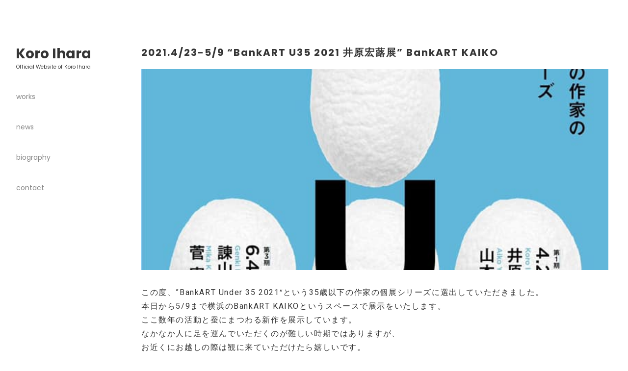

--- FILE ---
content_type: text/html; charset=UTF-8
request_url: https://koroihara.com/news/2021/04/30/584/
body_size: 4033
content:
<!DOCTYPE html>
<html lang="ja" class="no-js">
<head>
	<meta charset="UTF-8">
	<meta name="viewport" content="width=device-width, initial-scale=1">
	<link rel="profile" href="http://gmpg.org/xfn/11">
			<script>(function(html){html.className = html.className.replace(/\bno-js\b/,'js')})(document.documentElement);</script>
<title>2021.4/23-5/9 &#8220;BankART U35 2021 井原宏蕗展&#8221; BankART KAIKO &#8211; Koro Ihara</title>
<link rel='dns-prefetch' href='//s.w.org' />
<link rel="alternate" type="application/rss+xml" title="Koro Ihara &raquo; フィード" href="/feed/" />
<link rel="alternate" type="application/rss+xml" title="Koro Ihara &raquo; コメントフィード" href="/comments/feed/" />
		<script type="text/javascript">
			window._wpemojiSettings = {"baseUrl":"https:\/\/s.w.org\/images\/core\/emoji\/12.0.0-1\/72x72\/","ext":".png","svgUrl":"https:\/\/s.w.org\/images\/core\/emoji\/12.0.0-1\/svg\/","svgExt":".svg","source":{"concatemoji":"https:\/\/koroihara.com\/wp-includes\/js\/wp-emoji-release.min.js?ver=5.3.20"}};
			!function(e,a,t){var n,r,o,i=a.createElement("canvas"),p=i.getContext&&i.getContext("2d");function s(e,t){var a=String.fromCharCode;p.clearRect(0,0,i.width,i.height),p.fillText(a.apply(this,e),0,0);e=i.toDataURL();return p.clearRect(0,0,i.width,i.height),p.fillText(a.apply(this,t),0,0),e===i.toDataURL()}function c(e){var t=a.createElement("script");t.src=e,t.defer=t.type="text/javascript",a.getElementsByTagName("head")[0].appendChild(t)}for(o=Array("flag","emoji"),t.supports={everything:!0,everythingExceptFlag:!0},r=0;r<o.length;r++)t.supports[o[r]]=function(e){if(!p||!p.fillText)return!1;switch(p.textBaseline="top",p.font="600 32px Arial",e){case"flag":return s([127987,65039,8205,9895,65039],[127987,65039,8203,9895,65039])?!1:!s([55356,56826,55356,56819],[55356,56826,8203,55356,56819])&&!s([55356,57332,56128,56423,56128,56418,56128,56421,56128,56430,56128,56423,56128,56447],[55356,57332,8203,56128,56423,8203,56128,56418,8203,56128,56421,8203,56128,56430,8203,56128,56423,8203,56128,56447]);case"emoji":return!s([55357,56424,55356,57342,8205,55358,56605,8205,55357,56424,55356,57340],[55357,56424,55356,57342,8203,55358,56605,8203,55357,56424,55356,57340])}return!1}(o[r]),t.supports.everything=t.supports.everything&&t.supports[o[r]],"flag"!==o[r]&&(t.supports.everythingExceptFlag=t.supports.everythingExceptFlag&&t.supports[o[r]]);t.supports.everythingExceptFlag=t.supports.everythingExceptFlag&&!t.supports.flag,t.DOMReady=!1,t.readyCallback=function(){t.DOMReady=!0},t.supports.everything||(n=function(){t.readyCallback()},a.addEventListener?(a.addEventListener("DOMContentLoaded",n,!1),e.addEventListener("load",n,!1)):(e.attachEvent("onload",n),a.attachEvent("onreadystatechange",function(){"complete"===a.readyState&&t.readyCallback()})),(n=t.source||{}).concatemoji?c(n.concatemoji):n.wpemoji&&n.twemoji&&(c(n.twemoji),c(n.wpemoji)))}(window,document,window._wpemojiSettings);
		</script>
		<style type="text/css">
img.wp-smiley,
img.emoji {
	display: inline !important;
	border: none !important;
	box-shadow: none !important;
	height: 1em !important;
	width: 1em !important;
	margin: 0 .07em !important;
	vertical-align: -0.1em !important;
	background: none !important;
	padding: 0 !important;
}
</style>
	<link rel='stylesheet' id='wp-block-library-css'  href='/wp-includes/css/dist/block-library/style.min.css?ver=5.3.20' type='text/css' media='all' />
<link rel='stylesheet' id='contact-form-7-css'  href='/wp-content/plugins/contact-form-7/includes/css/styles.css?ver=4.6.1' type='text/css' media='all' />
<link rel='stylesheet' id='genericons-css'  href='/wp-content/themes/koroihara/genericons/genericons.css?ver=3.4.1' type='text/css' media='all' />
<link rel='stylesheet' id='maincss-css'  href='/wp-content/themes/koroihara/style.css?ver=5.3.20' type='text/css' media='all' />
<link rel='stylesheet' id='VegasMincss-css'  href='/wp-content/themes/koroihara/css/lib/vegas.min.css?ver=5.3.20' type='text/css' media='all' />
<link rel='stylesheet' id='Vegas2css-css'  href='/wp-content/themes/koroihara/css/base/vegasact.css?ver=5.3.20' type='text/css' media='all' />
<script type='text/javascript' src='/wp-includes/js/jquery/jquery.js?ver=1.12.4-wp'></script>
<script type='text/javascript' src='/wp-includes/js/jquery/jquery-migrate.min.js?ver=1.4.1'></script>
<!--[if lt IE 9]>
<script type='text/javascript' src='/wp-content/themes/koroihara/js/html5.js?ver=3.7.3'></script>
<![endif]-->
<script type='text/javascript' src='/wp-content/themes/koroihara/js/custommenu_accordion_main-nav.js?ver=5.3.20'></script>
<script type='text/javascript' src='/wp-content/themes/koroihara/js/toggle-navigation.js?ver=5.3.20'></script>
<script type='text/javascript' src='/wp-content/themes/koroihara/js/toggle-language.js?ver=5.3.20'></script>
<script type='text/javascript' src='/wp-content/themes/koroihara/js/toggle-image.js?ver=5.3.20'></script>
<link rel='https://api.w.org/' href='/wp-json/' />
<link rel="EditURI" type="application/rsd+xml" title="RSD" href="/xmlrpc.php?rsd" />
<link rel="wlwmanifest" type="application/wlwmanifest+xml" href="/wp-includes/wlwmanifest.xml" /> 
<link rel='prev' title='2020.12/12-2021.2/27「PRISMA」' href='/news/2020/12/12/578/' />
<link rel='next' title='2021.10/1-10/19 &#8220;食と現代美術vol.8「アートと食と街」&#8221;' href='/news/2021/10/01/673/' />
<meta name="generator" content="WordPress 5.3.20" />
<link rel="canonical" href="/news/2021/04/30/584/" />
<link rel='shortlink' href='/?p=584' />
<link rel="alternate" type="application/json+oembed" href="/wp-json/oembed/1.0/embed?url=https%3A%2F%2Fkoroihara.com%2Fnews%2F2021%2F04%2F30%2F584%2F" />
<link rel="alternate" type="text/xml+oembed" href="/wp-json/oembed/1.0/embed?url=https%3A%2F%2Fkoroihara.com%2Fnews%2F2021%2F04%2F30%2F584%2F&#038;format=xml" />
</head>

<body class="news-template-default single single-news postid-584">
<div id="page" class="site">

	<div class="site-inner">

		<header id="masthead" class="site-header" role="banner">
			<div class="site-header-main">
				<div class="site-branding">
					
											<h1 class="site-title"><a href="/" rel="home" class="title-anchor">Koro Ihara</a></h1>
											<p class="site-description">Official Website of Koro Ihara</p>
									</div><!-- .site-branding -->

				<div class="site-header-button cf">
					<div class="site-header-btn-line-top"></div>
					<div class="site-header-btn-line-middle"></div>
					<div class="site-header-btn-line-bottom"></div>
				</div>

				
					<div id="site-header-menu" class="site-header-menu">
													<nav id="site-navigation" class="main-navigation" role="navigation" aria-label="Primary Menu">
								<div class="menu-main-nav-container"><ul id="menu-main-nav" class="primary-menu"><li id="menu-item-261" class="menu-item menu-item-type-custom menu-item-object-custom menu-item-has-children menu-item-261"><a href="#">works</a>
<ul class="sub-menu">
	<li id="menu-item-489" class="menu-item menu-item-type-post_type menu-item-object-page menu-item-489"><a href="/works/made-in-the-ground/">made in the ground</a></li>
	<li id="menu-item-114" class="menu-item menu-item-type-post_type menu-item-object-page menu-item-114"><a href="/works/cycling/">cycling</a></li>
	<li id="menu-item-116" class="menu-item menu-item-type-post_type menu-item-object-page menu-item-116"><a href="/works/casting/">casting</a></li>
	<li id="menu-item-117" class="menu-item menu-item-type-post_type menu-item-object-page menu-item-117"><a href="/works/fading/">fading</a></li>
	<li id="menu-item-115" class="menu-item menu-item-type-post_type menu-item-object-page menu-item-115"><a href="/works/installation/">installation</a></li>
	<li id="menu-item-717" class="menu-item menu-item-type-post_type menu-item-object-page menu-item-717"><a href="/works/tracing/">tracing</a></li>
</ul>
</li>
<li id="menu-item-155" class="menu-item menu-item-type-custom menu-item-object-custom menu-item-155"><a href="http://koroihara.com/news/">news</a></li>
<li id="menu-item-70" class="menu-item menu-item-type-post_type menu-item-object-page menu-item-70"><a href="/biography/">biography</a></li>
<li id="menu-item-21" class="menu-item menu-item-type-post_type menu-item-object-page menu-item-21"><a href="/contact/">contact</a></li>
</ul></div>							</nav><!-- .main-navigation -->
						
											</div><!-- .site-header-menu -->
							</div><!-- .site-header-main -->

					</header><!-- .site-header -->

		<div id="content" class="site-content">
<!-- single news -->
<div id="primary" class="content-area">
	<main id="main" class="site-main" role="main">
		
<article id="post-584" class="post-584 news type-news status-publish has-post-thumbnail hentry">
	
	<header class="entry-work-header">
		<h2 class="entry-work-title">2021.4/23-5/9 &#8220;BankART U35 2021 井原宏蕗展&#8221; BankART KAIKO</h2>	</header><!-- .entry-header -->

	<div class="work-entry-content area-news-wrapper cf">
		<div class="news-mainimage-box">
			<img width="678" height="960" src="/wp-content/uploads/2021/04/176930340_3385900318177440_5822920432697376238_n.jpg" class="attachment-post-thumbnail size-post-thumbnail wp-post-image" alt="" srcset="/wp-content/uploads/2021/04/176930340_3385900318177440_5822920432697376238_n.jpg 678w, /wp-content/uploads/2021/04/176930340_3385900318177440_5822920432697376238_n-212x300.jpg 212w" sizes="(max-width: 709px) 85vw, (max-width: 909px) 67vw, (max-width: 984px) 60vw, (max-width: 1362px) 62vw, 840px" />		</div>
		<p>この度、&#8221;BankART Under 35 2021&#8243;という35歳以下の作家の個展シリーズに選出していただきました。<br />
本日から5/9まで横浜のBankART KAIKOというスペースで展示をいたします。<br />
ここ数年の活動と蚕にまつわる新作を展示しています。<br />
なかなか人に足を運んでいただくのが難しい時期ではありますが、<br />
お近くにお越しの際は観に来ていただけたら嬉しいです。<br />
「BankART Under 35 2021」<br />
第1期：4月23日～5月 9日 井原宏蕗、山本愛子<br />
第2期：5月14日～5月30日 木下理子、敷地 理、金子未弥<br />
第3期：6月 4日～6月20日 諫山元貴、菅 実花<br />
会場｜BankART KAIKO（横浜市中区北仲通5-57-2 KITANAKA BRICK &#038; WHITE 1F）<br />
時間｜11:00～19:00<br />
料金｜一般200円（カタログ1種類1部進呈）<br />
　　　中学生以下及び、障害者手帳お持ちの方と付き添い1名は無料<br />
※各作家の個人カタログ（A4版/16～24p）<br />
Website：http://www.bankart1929.com/bank2020/news/21_018.html</p>
	</div><!-- .entry-content -->
</article><!-- #post-## single-->

	</main><!-- .site-main -->

	
</div><!-- .content-area -->

		</div><!-- .site-content -->

		<footer id="colophon" class="site-footer cf" role="contentinfo">
			<div class="site-info">
				<small class="site-copy">Copyright Koro Ihara</small>
			</div><!-- .site-info -->
		</footer><!-- .site-footer -->
	</div><!-- .site-inner -->
</div><!-- .site -->
</body>
</html>


--- FILE ---
content_type: text/css
request_url: https://koroihara.com/wp-content/plugins/contact-form-7/includes/css/styles.css?ver=4.6.1
body_size: 809
content:
/************
/* contact form 7
*************/

/* form */

div.wpcf7 {
	margin: 0 auto;
  padding: 0 12rem 0 0;
  width: 44rem;
}

div.wpcf7-response-output {
	margin: 2em 0.5em 1em;
	padding: 0.2em 1em;
}

div.wpcf7 .screen-reader-response {
	position: absolute;
	overflow: hidden;
	clip: rect(1px, 1px, 1px, 1px);
	height: 1px;
	width: 1px;
	margin: 0;
	padding: 0;
	border: 0;
}

div.wpcf7-mail-sent-ok {
	border: 2px solid #398f14;
}

div.wpcf7-mail-sent-ng {
	border: 2px solid #ff0000;
}

div.wpcf7-spam-blocked {
	border: 2px solid #ffa500;
}

div.wpcf7-validation-errors {
	border: 2px solid #f7e700;
}

.wpcf7-form-control-wrap {
	position: relative;
}

span.wpcf7-not-valid-tip {
	color: #f00;
	font-size: 1em;
	display: block;
}

.use-floating-validation-tip span.wpcf7-not-valid-tip {
	position: absolute;
	top: 20%;
	left: 20%;
	z-index: 100;
	border: 1px solid #ff0000;
	background: #fff;
	padding: .2em .8em;
}

span.wpcf7-list-item {
	display: inline-block;
	margin: 0 0 0 1em;
}

span.wpcf7-list-item-label::before,
span.wpcf7-list-item-label::after {
	content: " ";
}

.wpcf7-display-none {
	display: none;
}

div.wpcf7 .ajax-loader {
	visibility: hidden;
	display: inline-block;
	background-image: url('../../images/ajax-loader.gif');
	width: 16px;
	height: 16px;
	border: none;
	padding: 0;
	margin: 0 0 0 4px;
	vertical-align: middle;
}

div.wpcf7 .ajax-loader.is-active {
	visibility: visible;
}

div.wpcf7 div.ajax-error {
	display: none;
}

div.wpcf7 .placeheld {
	color: #888;
}

div.wpcf7 .wpcf7-recaptcha iframe {
	margin-bottom: 0;
}

div.wpcf7 input[type="file"] {
	cursor: pointer;
}

div.wpcf7 input[type="file"]:disabled {
	cursor: default;
}

form.wpcf7-form p {
	margin: 2em 0;
	font-size:  0.875em;
	line-height: 1.75;
	color: #808080;
}

.wpcf7-text, .wpcf7-textarea {
  width: 100%;
  padding: 0.7em 1em;
  border: 1px solid #ededed;
  background: #f9f9f9;
	line-height: 1.75;
	letter-spacing: .1em;
	color: #343434;
	outline: 0;
}
.wpcf7-text:focus, .wpcf7-textarea:focus{
	border: solid 1px #808080;
}

.wpcf7-submit {
	display: block;
	width: 60%;
  margin: 0 auto;
  padding: 1.75em 0;
	-webkit-transition: .24s cubic-bezier(.3,.74,.5,.93);
	transition: .24s cubic-bezier(.3,.74,.5,.93);
	font-size: 1.125em;
	line-height: 1;
	letter-spacing: .1em;
	color: #fff;
	text-align: center;
	background-color: #555555;
	border: none;
}

.wpcf7-submit:hover{
	background-color: #222222;
}


--- FILE ---
content_type: text/css
request_url: https://koroihara.com/wp-content/themes/koroihara/style.css?ver=5.3.20
body_size: 141
content:

@charset "UTF-8";
@import "https://fonts.googleapis.com/css?family=Poppins:300,400,500,600,700|Assistant:200,300,400,600,700,800|Montserrat:400,700|Heebo:100,300,400,500,700,800,900|Nobile:400,400i,700,700i";
/* init */
@import url("css/base/base.css");
@import url("css/base/common.css");
@import url("css/base/link.css");
@import url("css/base/query.css");


--- FILE ---
content_type: text/css
request_url: https://koroihara.com/wp-content/themes/koroihara/css/base/vegasact.css?ver=5.3.20
body_size: 48
content:
.vegas-animation-kenburns {
    animation: kenburns2act ease-out;
}

@keyframes kenburns2act {
    0% {
        transform: scale(1.05);
    }
    100% {
        transform: scale(1);
    }
}


--- FILE ---
content_type: text/css
request_url: https://koroihara.com/wp-content/themes/koroihara/css/base/base.css
body_size: 800
content:

@charset "UTF-8";
@import "https://fonts.googleapis.com/css?family=Poppins:300,400,500,600,700|Assistant:200,300,400,600,700,800|Montserrat:400,700|Heebo:100,300,400,500,700,800,900|Nobile:400,400i,700,700i";
/* init */

html {
	font-family: "Heebo", "Helvetica Neue", "Hiragino Kaku Gothic Pro", "ヒラギノ角ゴ Pro", "Meiryo", "メイリオ", "YuGothic", "游ゴシック", sans-serif;
	font-size: 16px;
	line-height: 1.75;
	min-height: 100%;
	position: relative;
}

body {
	margin: 0;
	padding: 0;
	width: 100%;
	color: #343434;
}

	/* for IE7
	*+html body {
	font-family: 'メイリオ', 'ＭＳ Ｐゴシック';
	font-size: 60%;
	}

	/* for IE6
	* html body {
	font-family: 'ＭＳ Ｐゴシック';
	font-size: 60%;
	}*/

/* --OTHER TAGS-- */
a img, img {
	border: 0;
	margin: 0px;
	padding: 0px;

}

img {
	border: 0;
	margin: 0px;
	padding: 0px;
}

div {
	margin: 0px;
}

blockquote, dd, div, dl, dt,
h1, h2, h3, h4, h5, h6,
li, ol, p, pre, span, td, th, ul {
	margin: 0;
	padding: 0;
}

abbr, acronym {
	border: 0;
}

address, caption, cite, code, dfn, em, th, strong, var {
	font-style: normal;
	font-weight: normal;
}

caption, th {
	text-align: left;
}

code, kbd, pre, samp, tt {
	font-family: monospace;
	line-height: 100%;
}

a {
	text-decoration: none;
}

/* for IE7 */
*+html code, kbd, pre, samp, tt {

}

h1, h2, h3, h4, h5, h6 {
	font-size: 100%;
	font-weight: normal;
}

p {
	letter-spacing: .1em;
}

ol, ul {
	list-style: none;
}

q: before, q: after {
	content: '';
}

/* form */
button, fieldset, form, input, label, legend, select, textarea {
	font-family: inherit;
	font-size: 100%;
	font-style: inherit;
	font-weight: inherit;
	margin: 0;
	padding: 0;
}

/* tables still need 'cellspacing="0"' */
table {
	border-collapse: collapse;
	border-spacing: 0;
	font-size: 100%;
}


--- FILE ---
content_type: text/css
request_url: https://koroihara.com/wp-content/themes/koroihara/css/base/common.css
body_size: 2375
content:
/************
/* layout
*************/

/* common */

* {
	box-sizing: border-box;
}

.right-align {
	float: right;
}

.site {
	width: 100%;
}

.site-inner {
	overflow: hidden;
	width: 100%;
	max-width: 1320px;
	margin : 0 auto;
	padding: 6rem 2rem 0;
}

/* header */

.site-header {
	float: left;
	/* width: 22%;
	min-width: 11.25rem; */
	width: 12rem;
}

.site-header::before, .site-header::after {
	content: "";
	clear: both;
}

.site-header-main {
}

.site-branding {
	margin: 0 0 24px;
}

.site-title {
	font: 700 normal 1.75rem/1 "Poppins",sans-serif;
	margin: 0 0 .5rem;
}
.title-anchor {
}

.site-description {
	font: 400 normal 0.667rem/1 "Poppins",sans-serif;
	color: #343434;
	padding: 0 0 0 1px;
	letter-spacing: 0;
}

.home .site-description {
	color: #DFDFDF;
}

/* main-navigation */

.site-header-button {
	display: none;
}

.site-header-menu {
	margin: 0 0 0 0;
	padding: 0 0 0 1px;
  overflow: hidden;
}

.primary-menu {
	font: 400 normal 0.875rem/1 "Poppins",sans-serif;
}

.menu-item {
	padding: 1.5rem 0;
}

.sub-menu > .menu-item {
	margin: 0 0 0 1.5rem;
	padding: 1.5rem 0;
}

.sub-menu > .menu-item:first-child {
	margin-top: 1.5rem;
}

.skip-link, .menu-toggle {
	display: none;
}

/* footer */

.site-footer {
	position: absolute;
	overflow: hidden;
	margin: 0 auto;
	left: 0;
  bottom: 0;
	width: 100%;
}

.site-footer > .main-navigation {
	display: none;
}

.site-info {
	margin: 0 auto;
	padding: 0 0 1rem;
	width: 100%;
}

.site-copy {
	display: block;
	width: 100%;
	margin: 0 auto;
	text-align: center;
	line-height: 1;
  color: #343434;
}

.home .site-copy {
	color: #AAAAAA;
}

.site-content {
	position: relative;
	float: left;
	width: 84%;
	width: calc(100% - 12rem);
	margin: 0 0 4rem;
	padding: 0 0 0 3rem;
}

/* home */
.home .site-inner {
	max-width: initial;
  max-width: auto;
}

.home .site-main {
  position: relative;
}

.home .aside-wrapper {
	position: absolute;
  right: 0;
  width: 50%;
	padding: 1.5rem;
	border: 1px solid #DFDFDF;
}

.home .aside-header{
	overflow: hidden;
	width: 100%;
	margin: 0 0 24px;
	color: #DFDFDF;
	line-height: 1;
}

.home .aside-header h2{
	font-weight: bold;
	float: left;
}

.home .aside-header a,{
}

.home .aside-contents {

}

.home .aside-contents > li {
	padding: 0.5rem 0;
}

.home .aside-contents > li:last-child {
	padding: 0.5rem 0 0;
}

.home .aside-contents > li > a {
	color: #AAAAAA;
}

.home .aside-contents > li .index-list {
	width: 100%;
	clear: both;
	overflow: hidden;
}

.home .aside-contents > li .index-list > dt {
	float: left;
	padding: 0 2rem 0 0 ;
	line-height: 1;
}

.home .aside-contents > li .index-list > dd {
	line-height: 1;
  overflow: hidden;
  text-overflow: ellipsis;
  white-space: nowrap;
}

.aside-contents {}
.aside-content {}
.index-list-wrapper {}
.index-list {}
.time {}
.content-title {}

/* common clear:both */

.cf:before {
  content:" ";
  display:block;
  clear:both;
}

/* top backgound blind */

.bg-black {
	position:absolute;
	top:0;
	width:100%;
	height:100%;
	/*background:url("img/slide-shadow.png");*/
  background-color: rgba(0,0,0,0.45);
	z-index:-1;
}

/* custom accordion */

.sub-menu {
  display: none;
}

.cf:after {
  content:" ";
  display:block;
  clear:both;
}

/* works, news,  */

.page-header {
	margin: -0.375rem 0 0;
	padding: 0 1rem;
	overflow: hidden;
}

.page-title {
	line-height: 1;
	font: 700 normal 1.25rem/1.75 "Poppins",sans-serif;
	color: #343434;
	padding: 0;
}

/* 404 */

.error-404 .page-title {
	font-size: 2em;
	line-height: 1;
}

/* main */

.site-main {
	/* max-width: 1296px; */
}

/* taxonomy */

.taxonomy-entry-content-wapper {
	margin: 5rem 0 0;
	width: 100%;
	overflow: hidden;
	display: -webkit-flex;
  display: -moz-flex;
  display: -ms-flexbox;
  display: -o-flex;
	display: -moz-box;
  display: flex;
	align-items: flex-start;
	flex-flow: row wrap;
}

.taxonomy-entry-content {
	/*float: left;*/
	width: 25%;
	height: 25%;
	padding: 1rem;
	margin: 0;
	overflow: hidden;
	line-height: 0;
	flex-basis: 1;
}

.taxonomy-entry-content2 img {
	width: 100%;
}

.taxonomy-entry-link {
	display: block;
  z-index: 0;
  width: 100%;
	height: 100%;
  line-height: 0;
  overflow: hidden;
}

.taxonomy-entry-link-image {
	padding: 50%;
	margin: 0;
	background-size: cover;
	background-position: 50% 50%;
	background-repeat: no-repeat;
	-webkit-backface-visibility: hidden;
	backface-visibility: hidden;
	background-color: #f1f1f1;
}

.taxonomy-entry-link-image:hover {
}

.taxonomy-entry-link-image:active {
}

/* news */

.news-entry-content {
	margin: 4rem 0 0 0;
}

.area-news {
	margin: 0 0 2rem 0;
	padding: 1rem;
	width: 100%;
	overflow: hidden;
}

.news-box {
	width: 100%;
	display: -webkit-flex;
  display: -moz-flex;
  display: -ms-flexbox;
  display: -o-flex;
  display: flex;
	align-items: flex-start;
	-webkit-flex-flow: row wrap;
	-moz-flex-flow: row wrap;
	-ms-flow: row wrap;
	-o-flex-flow: row wrap;
	flex-flow: row wrap;
}

.news-thumbnail-box {
	width: 28%;
	flex-basis: 28%;
	margin: 0;
	display: inline-block;
}

.news-thumbnail-image {
	padding: 50%;
	background-size: cover;
	background-position: 50% 50%;
	background-repeat: no-repeat;
	-webkit-backface-visibility: hidden;
	backface-visibility: hidden;
}

.news-centext-box {
	flex-basis: 72%;
	height: 28%;
	overflow: hidden;
	margin: 0;
	padding: 1.5rem;
	color: #808080;
}

.news-centext-time {
	display: block;
	margin-bottom: 1.25rem;
	width: 100%;
	font-size: 0.667rem;
	line-height: 1.2;
	letter-spacing: 0.1em;
}

.news-centext-title {
	width: 100%;
	margin-bottom: 1rem;
	font-size: 1rem;
	line-height: 1rem;
	letter-spacing: 0.1em;
	color: #343434;
	white-space: nowrap;
  overflow: hidden;
  text-overflow: ellipsis;
}

.news-centext-excerpt {
	font-size: 0.8125rem;
	line-height: 1.75rem;
  letter-spacing: .1em;
}

/* bioglaphy */

.biography {
	max-width: 1196px; */
}

.biography main {
	overflow: hidden;
}

.biography .content-title{
	float: left;
}

.language-biography-wrapper {
	float: right;
}

.language-biography {
	display: block;
	float: left;
	padding: 0 10px;
	border-left: 1px dashed #1a1a1a;
}

.language-biography:first-child {
	border-left: none;
}

.toggle-off {
	color: #a2a2a2;
	cursor: pointer;
}

.toggle-off:hover {
	color: #ffffff; /*color: #007acc;*/
	background-color: #1a1a1a;
}

.contents-biography-wrapper {
	margin: 3.5rem 0 0 0;
	padding: 0 1rem;
	width: 100%;
}

.contents-biography-wrapper p {
	width: 100%;
	margin: 1em auto 2em;
	line-height: 2em;
	overflow: hidden;
}

.biography-thumbnail-box {
	margin: 1.5rem 0 0 0;
	padding: 0 3rem 0 0;
	width: 25%;
	min-width: 192px;
	float: left;
	display: block;
	vertical-align: top;
}

.biography-thumbnail-image {
	padding: 50%;
	background-size: cover;
	background-position: 50% 50%;
	background-repeat: no-repeat;
	-webkit-backface-visibility: hidden;
	backface-visibility: hidden;
}

.content-biography {
	margin: 0;
	width: 75%;
	float: right;
	/*width: calc(100% - 200px);*/
}

.toggle-show {
	display: block;
}

.toggle-hide {
	display: none;
}

.biographys-headline {
	width: 100%;
	margin: 1em 0;
	line-height: 2em;
}

.biographys-lists {
	overflow: hidden;
	width: 100%;
	max-width: 1196px;
	margin: 1em 0 3em;
	font-size: .875em;
	line-height: 1.75em;
}

.biographys-age {
	clear: left;
	float: left;
	margin: 0;
	padding: 0;
	width: 3em;
}

.biographys-event {
	float: left;
	margin: 0 0 .5em;
	padding: 0 0 0 3em;
	width: 100%;
}

.biographys-age + .biographys-event {
	padding: 0;
	width: calc(100% - 3em);
}

/* work single */

.entry-work-header {
	overflow: hidden;
	margin: -0.375rem 0 0 0;
	padding: 0 1rem;
}

.entry-work-title {
	float: left;
	padding: 0;
	font: 700 normal 1.25rem/1.75 "Poppins",sans-serif;
	max-width: 48rem;
	position: relative;
	letter-spacing: .1em;
}

.area-work-status {
	float: right;
	overflow: hidden;
	padding: 0 0 0 0.5rem;
	position: relative;
	bottom: 0;
}

.work-status-size,
.work-status-material-ja,
.work-status-material-en,
.work-status-year {
	/*display: inline-block;*/
	font: 400 normal 0.667rem/1.75 "Poppins",sans-serif;
	text-align: right;
	color: #999999;
	padding: 0.125rem 0;
}

.work-status-size {
	padding: 0 0 0.125rem;
}

.work-status-year {
	padding: 0.125rem 0 0;
}

.work-entry-content {
	margin: 2rem 0 0 0;
}

.area-works-wrapper {
	margin: 0;
	padding: 0 0.5rem 0 1rem;
	width: 100%;
	overflow: hidden;
	display: -webkit-flex;
  display: -moz-flex;
  display: -ms-flexbox;
  display: -o-flex;
  display: flex;
	align-items: flex-start;
	-webkit-flex-flow: row wrap;
	-moz-flex-flow: row wrap;
	-ms-flow: row wrap;
	-o-flex-flow: row wrap;
	flex-flow: row wrap;
}

.area-works-main {
	margin: 1rem 1rem 0 0;
	padding: calc(50% - 3rem) 0;
 	width: calc(100% - 6rem);
	background-size: contain;
	background-position: top left;
	background-repeat: no-repeat;
	position: relative;
	left: 0;
}

.area-works-main img {
	width: 100%;
	height: auto;
	text-align: center;
}

.area-works-tips {
	width: 5rem;
	padding: 0.5rem 0;
	overflow: hidden;
	display: -webkit-flex;
  display: -moz-flex;
  display: -ms-flexbox;
  display: -o-flex;
  display: flex;
	justify-content: flex-start;
	-webkit-flex-flow: column nowrap;
	-moz-flex-flow: column nowrap;
	-ms-flow: column nowrap;
	-o-flex-flow: column nowrap;
	flex-flow: column nowrap;
}

.tips-image-content{
	display: block;
	width: 5rem;
	height: 5rem;
	flex-basis: 5rem;
  overflow: hidden;
	margin: 0;
	padding: 0.5rem;
  position: relative;
}

.tips-image-box {
  overflow: hidden;
  width: 100%;
  height: 100%;
  line-height: 0;
  z-index: 0;
}

.current > .tips-image-box {
	background: #ffffff;
}

.current > .tips-image-box > .tips-image{
	opacity: 0.2;
}

.tips-image {
	display: block;
	margin: 0;
	padding: calc(50% - 0rem);
	background-size: cover;
	background-position: 50% 50%;
	background-repeat: no-repeat;
}

.tips-image:active {
}

.tips-image-box:first-child {
	margin: 0;
}

.tips-image-box::after{
	clear: both;
}

.caption {
	float: right;
}

.caption ::after{
	clear: both;
}

.area-work-context {
	clear: both;
	margin: 0;
	padding: 0 1rem;
	width: 100%;
}

/* news single */

.area-news-wrapper {
	background-color: rgba(255, 255, 255, 0.5);
	margin: 0;
	padding: 0 0.5rem 0 1rem;
	width: 100%;
	overflow: hidden;
	display: -webkit-flex;
  display: -moz-flex;
  display: -ms-flexbox;
  display: -o-flex;
  display: flex;
	align-items: flex-start;
	-webkit-flex-flow: row wrap;
	-moz-flex-flow: row wrap;
	-ms-flow: row wrap;
	-o-flex-flow: row wrap;
	flex-flow: row wrap;
}

.news-mainimage-box {
	position: relative;
	width: 100%;
	overflow: hidden;
	line-height: 0;
	margin: 16px auto;
	height: 32vw;
	min-height: 192px;
}

.news-mainimage-box img {
	position: absolute;
	width: 100%;
	height: auto;
	top: -50%;
}

.area-news-wrapper p{
	width: 100%;
	margin: 1em auto
}


--- FILE ---
content_type: text/css
request_url: https://koroihara.com/wp-content/themes/koroihara/css/base/link.css
body_size: 575
content:

/************
/* ancher
*************/

/* title & main-navigation */

.title-anchor,
.title-anchor:visited,
.title-anchor:hover,
.title-anchor:focus,
.title-anchor:active {
	color: #343434;
}

.primary-menu li > a,
.primary-menu li > a:visited {
	color: #878787;
}

.primary-menu .current-menu-item > a , .primary-menu .current , .current + .sub-menu a {
	color: #0A0A0A;
}

.primary-menu li > a:hover,
.primary-menu li > a:focus,
.primary-menu li > a:active {
	color: #0A0A0A;
}

.site-copy > a,
.site-copy > a:visited,
.site-copy > a:hover,
.site-copy > a:focus,
.site-copy > a:active {
	color: #343434;
}

/* title & main-navigation in toppage */

.home .title-anchor,
.home .title-anchor:visited,
.home .title-anchor:hover,
.home .title-anchor:focus,
.home .title-anchor:active {
	color: #DFDFDF;
}

.home .primary-menu li > a,
.home .primary-menu li > a:visited {
	color: #AAAAAA;
}

.home .primary-menu li > a:hover,
.home .primary-menu li > a:focus,
.home .primary-menu li > a:active {
	color: #FFFFFF;
}

.home .site-copy > a,
.home .site-copy > a:visited,
.home .site-copy > a:hover,
.home .site-copy > a:focus,
.home .site-copy > a:active {
	color: #AAAAAA;
}

.home .title-anchor,
.home .title-anchor:visited,
.home .title-anchor:hover,
.home .title-anchor:focus,
.home .title-anchor:active {
	color: #DFDFDF;
}

/* aside */

.home .aside-contents > li > a {
	color: #AAAAAA;
}

/* toggle menu */

.tax-works .menu-item-type-custom > ul,
.single-work .menu-item-type-custom > ul {
	display: block;
}

/* news in toppage */

.home .aside-header a,
.home .aside-header a:visited {
	color: #AAAAAA;
}

.home .aside-header a:hover,
.home .aside-header a:focus,
.home .aside-header a:active {
	color: #FFFFFF;
}

/************
/* tiransition, animation
*************/

/* image hover */
.trans-hover-box {
	transform: scale(0.98);
	box-shadow: none;
	transition-property: transform, box-shadow;
  transition-duration: 0.1s;
  transition-delay: 0;
	transition-timing-function: ease-in;
}

.trans-hover-box:hover {
	transform: scale(1);
	-moz-box-shadow:0rem 0rem 0.5rem 0rem #bbbbbb;
	-webkit-box-shadow:0rem 0rem 0.5rem 0rem #bbbbbb;
	box-shadow:0rem 0rem 0.5rem 0rem #bbbbbb;
	transition-property: transform, box-shadow;
	transition-duration: 0.2s;
	transition-delay: 0;
	transition-timing-function: ease-out;
}

.trans-hover-box:active {
	transform: scale(0.97);
	-moz-box-shadow:0rem 0rem 0 0rem #bbbbbb;
	-webkit-box-shadow:0rem 0rem 0 0rem #bbbbbb;
	box-shadow:0rem 0rem 0 0rem #bbbbbb;
	transition-property: transform, box-shadow;
	transition-duration: 0.1s;
	transition-delay: 0;
	transition-timing-function: ease-out;
}

.trans-hover-img {
	transform: scale(1);
	transition-property: transform;
  transition-duration: 0.1s;
  transition-delay: 0;
	transition-timing-function: ease-in;
}

.trans-hover-img:hover {
	transform: scale(1.1);
	transition-property: transform;
	transition-duration: 0.2s;
	transition-delay: 0;
	transition-timing-function: ease-out;
}

.trans-hover-img:active {
	transform: scale(1.1);
	transition-property: transform;
	transition-duration: 0.1s;
	transition-delay: 0;
	transition-timing-function: ease-out;
}


--- FILE ---
content_type: text/css
request_url: https://koroihara.com/wp-content/themes/koroihara/css/base/query.css
body_size: 939
content:

/* media query */

@media screen and (max-width: 360px) {
}

@media screen and (max-width: 568px) {
}

@media screen and (max-width: 768px) {

	.site-inner {
		padding: 0;
	}

	.site-header {
		float: none;
		width: 100%;
		padding: 0;
		background-color: rgba(255,255,255,0.8);
		z-index: 100;
		position: fixed;
	}

	.home .site-header {
		background-color: rgba(0,0,0,0.0);
	}

	.site-header-main {
		overflow: auto;
    padding: 0 0 1rem 0;
		width: 100%;
	}

	.site-branding {
		position: relative;
		float: left;
		margin: 1rem 0 0 1rem;
	}

	.site-title {
		margin: 0 0 .25rem;
		font-size: 1.625rem;
	}

	.site-description {
		font-size: 0.625rem;
	}

	.site-header-button {
		display: block;
		float: right;
		position: relative;
		width: 2.5rem;
		height: 2.5rem;
		padding: 0.375rem;
		margin: 1rem 1rem 0 0;
	}

	.site-header-btn-line-top, .site-header-btn-line-middle, .site-header-btn-line-bottom {
		display: block;
		position: absolute;
		margin: 0.75rem 0;
		width: 1.75rem;
		height: 0.25rem;
		background-color: #343434;
	}

	.site-header, .site-header-btn-line-top, .site-header-btn-line-middle, .site-header-btn-line-bottom, .menu-item {
		transition-duration: 0.2s;
		-moz-transition-duration: 0.2s;
		-webkit-transition-duration: 0.2s;
		-o-transition-duration: 0.2s;
		-ms-transition-duration: 0.2s;
		transition-timing-function: cubic-bezier(0.42, 0.12, 0.58, 0.88);
		-moz-transition-timing-function: cubic-bezier(0.42, 0.12, 0.58, 0.88);
		-webkit-transition-timing-function: cubic-bezier(0.42, 0.12, 0.58, 0.88);
		-o-transition-timing-function: cubic-bezier(0.42, 0.12, 0.58, 0.88);
		-ms-transition-timing-function: cubic-bezier(0.42, 0.12, 0.58, 0.88);
	}

	.site-header-btn-line-top {
		transform: rotate(0);
		top: 0.375em;
		margin: 0;
	}

	.site-header-btn-line-bottom {
		transform: rotate(0);
		bottom: 0.375em;
		margin: 0;
	}

	.home .site-header-btn-line-top, .home .site-header-btn-line-middle, .home .site-header-btn-line-bottom {
		background-color: #DFDFDF;
	}

	.site-header-menu {
		width: 0;
		position: absolute;
		margin: 4.5rem 0 0 0;
		padding: 0;
		z-index: 10;
		overflow: auto;
	}

	.active.site-header {
		background-color: rgba(0,0,0,0.8);
		height: 100%;
	}

	.active .title-anchor {
		color: #DFDFDF;
	}

	.active .site-description {
		color: #DFDFDF;
	}

	.active .site-header-menu {
		width: 100%;
	}

	.active .site-header-button {
	}

	.active .site-header-button> .site-header-btn-line-middle {
		opacity: 0;
	}

	.active .site-header-button > .site-header-btn-line-top {
		transform: rotate(45deg);
		top: 1.125em;
		width: 1.75rem;
		background-color: #DFDFDF;
	}

	.active .site-header-button > .site-header-btn-line-bottom {
		transform: rotate(-45deg);
		bottom: 1.125em;
		width: 1.75rem;
		background-color: #DFDFDF;
	}

	.primary-menu {
		font-size: 1rem;
		text-align: center;
		padding: 0 1em;
		/*background-color: rgba(0,0,0,0.8);*/
	}

	.active .primary-menu li > a, .active .primary-menu li > a:visited, .active .primary-menu li > a:focus, .active .primary-menu li > a:active {
		color: #DFDFDF;
	}

	.active .menu-item-has-children > a, .active .menu-item-has-children > a.active:visited,  .menu-item-has-children > a:focus, .active .menu-item-has-children > a:active{
		color: #AAAAAA;
	}

	.menu-item {
		border-top: 1px solid rgba(52,52,52,0);
		padding: 1em 0;
	}

	.menu-item:first-child {
		border-top: none;
	}

	.sub-menu {
	  display: block;
	}

	.sub-menu > .menu-item {
		margin: 0;
 		padding: 1.5em 0;
	}

	.active .menu-item {
		border-color: rgba(52,52,52,0.5);
	}

	.menu-item-has-children .menu-item {
		font-size: .8em;
	}

	.site-content {
		float: none;
		width: 100%;
		margin: 0 auto;
		padding: 6rem 0 0;
	}
}

@media screen and (max-width: 1104px) {
  .biography-thumbnail-box {
    clear: both;
  	min-width: 96px;
    padding: 0;
  }
  .content-biography {
    width: 100%;
    clear: both;
  }
}

@media screen and (max-width: 1200px) {
}

@media screen and (max-width: 1320px) {
	.taxonomy-entry-content {
	width: 33.33%;
	}
}

@media screen and (max-width: 1600px) {
}


--- FILE ---
content_type: application/javascript
request_url: https://koroihara.com/wp-content/themes/koroihara/js/toggle-language.js?ver=5.3.20
body_size: 265
content:
jQuery(function($) {
    // biographyの表示の切り替え
    var s = "Content";
    $(".language-biography").on("click", function() {
      var toggleId = $(this).attr("id"); // 選択したlangのidの取得
      $(this).siblings().removeClass("toggle-on").addClass("toggle-off"); // 非選択のlangに変更
      $(this).removeClass("toggle-off").addClass("toggle-on"); // 選択に変更
      var showId = "#" + toggleId + s; // 選択したlangからcontentのidの生成
      $(showId).siblings(".content-biography").removeClass("toggle-show").addClass("toggle-hide"); // 非選択のlangに変更
      $(showId).removeClass("toggle-hide").addClass("toggle-show"); // 選択に変更
    });
});


--- FILE ---
content_type: application/javascript
request_url: https://koroihara.com/wp-content/themes/koroihara/js/toggle-image.js?ver=5.3.20
body_size: 509
content:
document.addEventListener('DOMContentLoaded', function() {
  var cn = document.getElementsByClassName("tips-image-content");
  if (cn.length > 0) {
    cn[0].classList.add("current");
  }
});

jQuery(function($) {
  $(".tips-image").on("load",function(){
    var iw, ih;
    var cw = 96; /*トリミング後の横幅*/
    var ch = 96; /*トリミング後の縦幅*/
    iw = ($(this).width() - cw) / 2;
    ih = ($(this).height() - ch) / 2;
    $(this).css("top", ""+ih+"px");
    $(this).css("left", ""+iw+"px");
  });
  // detail worksの大画像の表示の切り替え
  var c = "#mainImage";
  /*$(".tips-image").on("click", function() {
    var toggleSrc = $(this).children().attr("src"); // 選択したimageのsrcを取得
    $(c).children().attr("src",toggleSrc).attr("srcset",toggleSrc); // 大画像のsrcを変更
  });
  $(".tips-image").on("click", function() {
    var toggleSrc = $(this).children().children().attr("src"); // 選択したimageのsrcを取得
    $(c).attr("style","background-image:url(\""+toggleSrc+"\")"); // 大画像のsrcを変更
  });*/
  $(".tips-image").on("click", function() {
    var toggleSrc = $(this).attr("style"); // 選択したimageのsrcを取得
    $(c).attr("style",toggleSrc); // 大画像のsrcを変更
    $(".tips-image-content").removeClass("current");
    $(this).parents(".tips-image-content").addClass("current");
  });
});


--- FILE ---
content_type: application/javascript
request_url: https://koroihara.com/wp-content/themes/koroihara/js/toggle-navigation.js?ver=5.3.20
body_size: 24
content:
jQuery(function($) {
    $('.site-header-button').click(function(){
      $('.site-header').toggleClass("active");
    });
});


--- FILE ---
content_type: application/javascript
request_url: https://koroihara.com/wp-content/themes/koroihara/js/custommenu_accordion_main-nav.js?ver=5.3.20
body_size: 238
content:
jQuery.noConflict();
(function($) {
    $(function(){
        $('.menu-item-has-children').each(function(){
          if(window.parent.screen.width <= 768){
            console.log(window.parent.screen.width);
            $('.menu-item-has-children').find('a').first().addClass('current');
          } else {
            $(this).find('a').first().on('click', function() {
                $(this).next().slideToggle(100);
                $(this).toggleClass('current');
                return false;
            });
          }
        });
        var href = window.location.href;
        var strw = '/works/';
        var str = '/work/';
        if ( href.match(strw) || href.match(str) ) {
            $('.menu-item-has-children').find('a').first().toggleClass('current');
        }
    });
})(jQuery);
